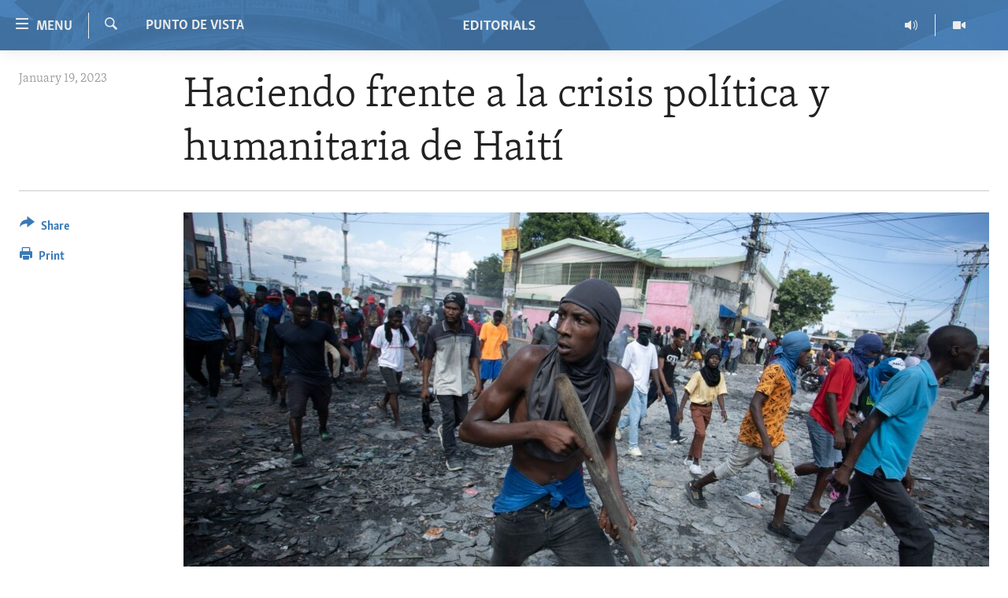

--- FILE ---
content_type: text/html; charset=utf-8
request_url: https://editorials.voa.gov/a/6927319.html
body_size: 8980
content:

<!DOCTYPE html>
<html lang="en" dir="ltr" class="no-js">
<head>
<link href="/Content/responsive/VOA/en-US-POLICY/VOA-en-US-POLICY.css?&amp;av=0.0.0.0&amp;cb=306" rel="stylesheet"/>
<script src="//tags.tiqcdn.com/utag/bbg/voa-pangea/prod/utag.sync.js"></script> <script type='text/javascript' src='https://www.youtube.com/iframe_api' async></script>
<script type="text/javascript">
//a general 'js' detection, must be on top level in <head>, due to CSS performance
document.documentElement.className = "js";
var cacheBuster = "306";
var appBaseUrl = "/";
var imgEnhancerBreakpoints = [0, 144, 256, 408, 650, 1023, 1597];
var isLoggingEnabled = false;
var isPreviewPage = false;
var isLivePreviewPage = false;
if (!isPreviewPage) {
window.RFE = window.RFE || {};
window.RFE.cacheEnabledByParam = window.location.href.indexOf('nocache=1') === -1;
const url = new URL(window.location.href);
const params = new URLSearchParams(url.search);
// Remove the 'nocache' parameter
params.delete('nocache');
// Update the URL without the 'nocache' parameter
url.search = params.toString();
window.history.replaceState(null, '', url.toString());
} else {
window.addEventListener('load', function() {
const links = window.document.links;
for (let i = 0; i < links.length; i++) {
links[i].href = '#';
links[i].target = '_self';
}
})
}
var pwaEnabled = false;
var swCacheDisabled;
</script>
<meta charset="utf-8" />
<title>Haciendo frente a la crisis pol&#237;tica y humanitaria de Hait&#237;</title>
<meta name="description" content="A continuaci&#243;n, un editorial que refleja opiniones del gobierno de Estados Unidos.
Estados Unidos contin&#250;a respondiendo a la inseguridad de Hait&#237;, al empeoramiento de la crisis humanitaria, y apoyando los esfuerzos liderados por los haitianos para lograr un acuerdo pol&#237;tico que beneficie a..." />
<meta name="keywords" content="Punto de Vista" />
<meta name="viewport" content="width=device-width, initial-scale=1.0" />
<meta http-equiv="X-UA-Compatible" content="IE=edge" />
<meta name="robots" content="max-image-preview:large">
<link href="https://editorials.voa.gov/a/6927319.html" rel="canonical" />
<meta name="apple-mobile-web-app-title" content="VOA" />
<meta name="apple-mobile-web-app-status-bar-style" content="black" />
<meta name="apple-itunes-app" content="app-id=632618796, app-argument=//6927319.ltr" />
<meta content="Haciendo frente a la crisis política y humanitaria de Haití" property="og:title" />
<meta content="A continuación, un editorial que refleja opiniones del gobierno de Estados Unidos.
Estados Unidos continúa respondiendo a la inseguridad de Haití, al empeoramiento de la crisis humanitaria, y apoyando los esfuerzos liderados por los haitianos para lograr un acuerdo político que beneficie a..." property="og:description" />
<meta content="article" property="og:type" />
<meta content="https://editorials.voa.gov/a/6927319.html" property="og:url" />
<meta content="Voice of America" property="og:site_name" />
<meta content="https://www.facebook.com/viewfromwashingtonfans" property="article:publisher" />
<meta content="https://gdb.voanews.com/83b80ca4-0c63-4f48-8b52-feb2db395516_cx0_cy10_cw0_w1200_h630.jpg" property="og:image" />
<meta content="1200" property="og:image:width" />
<meta content="630" property="og:image:height" />
<meta content="111689265652920" property="fb:app_id" />
<meta content="summary_large_image" name="twitter:card" />
<meta content="@SomeAccount" name="twitter:site" />
<meta content="https://gdb.voanews.com/83b80ca4-0c63-4f48-8b52-feb2db395516_cx0_cy10_cw0_w1200_h630.jpg" name="twitter:image" />
<meta content="Haciendo frente a la crisis política y humanitaria de Haití" name="twitter:title" />
<meta content="A continuación, un editorial que refleja opiniones del gobierno de Estados Unidos.
Estados Unidos continúa respondiendo a la inseguridad de Haití, al empeoramiento de la crisis humanitaria, y apoyando los esfuerzos liderados por los haitianos para lograr un acuerdo político que beneficie a..." name="twitter:description" />
<link rel="amphtml" href="https://editorials.voa.gov/amp/6927319.html" />
<script type="application/ld+json">{"articleSection":"Punto de Vista","isAccessibleForFree":true,"headline":"Haciendo frente a la crisis política y humanitaria de Haití","inLanguage":"en-US-POLICY","keywords":"Punto de Vista","author":{"@type":"Person","name":"VOA"},"datePublished":"2023-01-19 19:32:16Z","dateModified":"2023-01-20 19:33:08Z","publisher":{"logo":{"width":512,"height":220,"@type":"ImageObject","url":"https://editorials.voa.gov/Content/responsive/VOA/en-US-POLICY/img/logo.png"},"@type":"NewsMediaOrganization","url":"https://editorials.voa.gov","sameAs":["https://www.facebook.com/EditorialsonVOA","https://x.com/EditorialsonVOA","https://www.youtube.com/user/ViewFromWashington"],"name":"Editorials on Voice of America ","alternateName":""},"@context":"https://schema.org","@type":"NewsArticle","mainEntityOfPage":"https://editorials.voa.gov/a/6927319.html","url":"https://editorials.voa.gov/a/6927319.html","description":"A continuación, un editorial que refleja opiniones del gobierno de Estados Unidos.\r\n\r\n Estados Unidos continúa respondiendo a la inseguridad de Haití, al empeoramiento de la crisis humanitaria, y apoyando los esfuerzos liderados por los haitianos para lograr un acuerdo político que beneficie a...","image":{"width":1080,"height":608,"@type":"ImageObject","url":"https://gdb.voanews.com/83b80ca4-0c63-4f48-8b52-feb2db395516_cx0_cy10_cw0_w1080_h608.jpg"},"name":"Haciendo frente a la crisis política y humanitaria de Haití"}</script>
<script src="/Scripts/responsive/infographics.b?v=dVbZ-Cza7s4UoO3BqYSZdbxQZVF4BOLP5EfYDs4kqEo1&amp;av=0.0.0.0&amp;cb=306"></script>
<script src="/Scripts/responsive/loader.b?v=Q26XNwrL6vJYKjqFQRDnx01Lk2pi1mRsuLEaVKMsvpA1&amp;av=0.0.0.0&amp;cb=306"></script>
<link rel="icon" type="image/svg+xml" href="/Content/responsive/VOA/img/webApp/favicon.svg" />
<link rel="alternate icon" href="/Content/responsive/VOA/img/webApp/favicon.ico" />
<link rel="apple-touch-icon" sizes="152x152" href="/Content/responsive/VOA/img/webApp/ico-152x152.png" />
<link rel="apple-touch-icon" sizes="144x144" href="/Content/responsive/VOA/img/webApp/ico-144x144.png" />
<link rel="apple-touch-icon" sizes="114x114" href="/Content/responsive/VOA/img/webApp/ico-114x114.png" />
<link rel="apple-touch-icon" sizes="72x72" href="/Content/responsive/VOA/img/webApp/ico-72x72.png" />
<link rel="apple-touch-icon-precomposed" href="/Content/responsive/VOA/img/webApp/ico-57x57.png" />
<link rel="icon" sizes="192x192" href="/Content/responsive/VOA/img/webApp/ico-192x192.png" />
<link rel="icon" sizes="128x128" href="/Content/responsive/VOA/img/webApp/ico-128x128.png" />
<meta name="msapplication-TileColor" content="#ffffff" />
<meta name="msapplication-TileImage" content="/Content/responsive/VOA/img/webApp/ico-144x144.png" />
<link rel="alternate" type="application/rss+xml" title="VOA - Top Stories [RSS]" href="/api/" />
<link rel="sitemap" type="application/rss+xml" href="/sitemap.xml" />
</head>
<body class=" nav-no-loaded cc_theme pg-article print-lay-article js-category-to-nav nojs-images ">
<script type="text/javascript" >
var analyticsData = {url:"https://editorials.voa.gov/a/6927319.html",property_id:"477",article_uid:"6927319",page_title:"Haciendo frente a la crisis política y humanitaria de Haití",page_type:"article",content_type:"article",subcontent_type:"article",last_modified:"2023-01-20 19:33:08Z",pub_datetime:"2023-01-19 19:32:16Z",pub_year:"2023",pub_month:"01",pub_day:"19",pub_hour:"19",pub_weekday:"Thursday",section:"punto de vista",english_section:"punto-de-vista",byline:"",categories:"punto-de-vista",domain:"editorials.voa.gov",language:"English",language_service:"Policy and Editorials",platform:"web",copied:"no",copied_article:"",copied_title:"",runs_js:"Yes",cms_release:"8.44.0.0.306",enviro_type:"prod",slug:"",entity:"VOA",short_language_service:"ED",platform_short:"W",page_name:"Haciendo frente a la crisis política y humanitaria de Haití"};
</script>
<noscript><iframe src="https://www.googletagmanager.com/ns.html?id=GTM-N8MP7P" height="0" width="0" style="display:none;visibility:hidden"></iframe></noscript><script type="text/javascript" data-cookiecategory="analytics">
var gtmEventObject = Object.assign({}, analyticsData, {event: 'page_meta_ready'});window.dataLayer = window.dataLayer || [];window.dataLayer.push(gtmEventObject);
if (top.location === self.location) { //if not inside of an IFrame
var renderGtm = "true";
if (renderGtm === "true") {
(function(w,d,s,l,i){w[l]=w[l]||[];w[l].push({'gtm.start':new Date().getTime(),event:'gtm.js'});var f=d.getElementsByTagName(s)[0],j=d.createElement(s),dl=l!='dataLayer'?'&l='+l:'';j.async=true;j.src='//www.googletagmanager.com/gtm.js?id='+i+dl;f.parentNode.insertBefore(j,f);})(window,document,'script','dataLayer','GTM-N8MP7P');
}
}
</script>
<!--Analytics tag js version start-->
<script type="text/javascript" data-cookiecategory="analytics">
var utag_data = Object.assign({}, analyticsData, {});
if(typeof(TealiumTagFrom)==='function' && typeof(TealiumTagSearchKeyword)==='function') {
var utag_from=TealiumTagFrom();var utag_searchKeyword=TealiumTagSearchKeyword();
if(utag_searchKeyword!=null && utag_searchKeyword!=='' && utag_data["search_keyword"]==null) utag_data["search_keyword"]=utag_searchKeyword;if(utag_from!=null && utag_from!=='') utag_data["from"]=TealiumTagFrom();}
if(window.top!== window.self&&utag_data.page_type==="snippet"){utag_data.page_type = 'iframe';}
try{if(window.top!==window.self&&window.self.location.hostname===window.top.location.hostname){utag_data.platform = 'self-embed';utag_data.platform_short = 'se';}}catch(e){if(window.top!==window.self&&window.self.location.search.includes("platformType=self-embed")){utag_data.platform = 'cross-promo';utag_data.platform_short = 'cp';}}
(function(a,b,c,d){ a="https://tags.tiqcdn.com/utag/bbg/voa-pangea/prod/utag.js"; b=document;c="script";d=b.createElement(c);d.src=a;d.type="text/java"+c;d.async=true; a=b.getElementsByTagName(c)[0];a.parentNode.insertBefore(d,a); })();
</script>
<!--Analytics tag js version end-->
<!-- Analytics tag management NoScript -->
<noscript>
<img style="position: absolute; border: none;" src="https://bbg.d1.sc.omtrdc.net/b/ss/bbgrvoapolicy-bbgprod-bbgentityvoa-bbgunitpolicyandeditorials/1/G.4--NS/1833856133?pageName=voa%3aed%3aw%3aarticle%3ahaciendo%20frente%20a%20la%20crisis%20pol%c3%adtica%20y%20humanitaria%20de%20hait%c3%ad&amp;c6=haciendo%20frente%20a%20la%20crisis%20pol%c3%adtica%20y%20humanitaria%20de%20hait%c3%ad&amp;v36=8.44.0.0.306&amp;v6=D=c6&amp;g=https%3a%2f%2feditorials.voa.gov%2fa%2f6927319.html&amp;c1=D=g&amp;v1=D=g&amp;events=event1,event52&amp;c16=policy%20and%20editorials&amp;v16=D=c16&amp;c5=punto-de-vista&amp;v5=D=c5&amp;ch=punto%20de%20vista&amp;c15=english&amp;v15=D=c15&amp;c4=article&amp;v4=D=c4&amp;c14=6927319&amp;v14=D=c14&amp;v20=no&amp;c17=web&amp;v17=D=c17&amp;mcorgid=518abc7455e462b97f000101%40adobeorg&amp;server=editorials.voa.gov&amp;pageType=D=c4&amp;ns=bbg&amp;v29=D=server&amp;v25=voa&amp;v30=477&amp;v105=D=User-Agent " alt="analytics" width="1" height="1" /></noscript>
<!-- End of Analytics tag management NoScript -->
<!--*** Accessibility links - For ScreenReaders only ***-->
<section>
<div class="sr-only">
<h2>Accessibility links</h2>
<ul>
<li><a href="#content" data-disable-smooth-scroll="1">Skip to main content</a></li>
<li><a href="#navigation" data-disable-smooth-scroll="1">Skip to main Navigation</a></li>
<li><a href="#txtHeaderSearch" data-disable-smooth-scroll="1">Skip to Search</a></li>
</ul>
</div>
</section>
<div dir="ltr">
<div id="page">
<aside>
<div class="c-lightbox overlay-modal">
<div class="c-lightbox__intro">
<h2 class="c-lightbox__intro-title"></h2>
<button class="btn btn--rounded c-lightbox__btn c-lightbox__intro-next" title="Next">
<span class="ico ico--rounded ico-chevron-forward"></span>
<span class="sr-only">Next</span>
</button>
</div>
<div class="c-lightbox__nav">
<button class="btn btn--rounded c-lightbox__btn c-lightbox__btn--close" title="Close">
<span class="ico ico--rounded ico-close"></span>
<span class="sr-only">Close</span>
</button>
<button class="btn btn--rounded c-lightbox__btn c-lightbox__btn--prev" title="Previous">
<span class="ico ico--rounded ico-chevron-backward"></span>
<span class="sr-only">Previous</span>
</button>
<button class="btn btn--rounded c-lightbox__btn c-lightbox__btn--next" title="Next">
<span class="ico ico--rounded ico-chevron-forward"></span>
<span class="sr-only">Next</span>
</button>
</div>
<div class="c-lightbox__content-wrap">
<figure class="c-lightbox__content">
<span class="c-spinner c-spinner--lightbox">
<img src="/Content/responsive/img/player-spinner.png"
alt="please wait"
title="please wait" />
</span>
<div class="c-lightbox__img">
<div class="thumb">
<img src="" alt="" />
</div>
</div>
<figcaption>
<div class="c-lightbox__info c-lightbox__info--foot">
<span class="c-lightbox__counter"></span>
<span class="caption c-lightbox__caption"></span>
</div>
</figcaption>
</figure>
</div>
<div class="hidden">
<div class="content-advisory__box content-advisory__box--lightbox">
<span class="content-advisory__box-text">This image contains sensitive content which some people may find offensive or disturbing.</span>
<button class="btn btn--transparent content-advisory__box-btn m-t-md" value="text" type="button">
<span class="btn__text">
Click to reveal
</span>
</button>
</div>
</div>
</div>
<div class="print-dialogue">
<div class="container">
<h3 class="print-dialogue__title section-head">Print Options:</h3>
<div class="print-dialogue__opts">
<ul class="print-dialogue__opt-group">
<li class="form__group form__group--checkbox">
<input class="form__check " id="checkboxImages" name="checkboxImages" type="checkbox" checked="checked" />
<label for="checkboxImages" class="form__label m-t-md">Images</label>
</li>
<li class="form__group form__group--checkbox">
<input class="form__check " id="checkboxMultimedia" name="checkboxMultimedia" type="checkbox" checked="checked" />
<label for="checkboxMultimedia" class="form__label m-t-md">Multimedia</label>
</li>
</ul>
<ul class="print-dialogue__opt-group">
<li class="form__group form__group--checkbox">
<input class="form__check " id="checkboxEmbedded" name="checkboxEmbedded" type="checkbox" checked="checked" />
<label for="checkboxEmbedded" class="form__label m-t-md">Embedded Content</label>
</li>
<li class="form__group form__group--checkbox">
<input class="form__check " id="checkboxComments" name="checkboxComments" type="checkbox" />
<label for="checkboxComments" class="form__label m-t-md">Comments</label>
</li>
</ul>
</div>
<div class="print-dialogue__buttons">
<button class="btn btn--secondary close-button" type="button" title="Cancel">
<span class="btn__text ">Cancel</span>
</button>
<button class="btn btn-cust-print m-l-sm" type="button" title="Print">
<span class="btn__text ">Print</span>
</button>
</div>
</div>
</div>
<div class="ctc-message pos-fix">
<div class="ctc-message__inner">Link has been copied to clipboard</div>
</div>
</aside>
<div class="hdr-20 hdr-20--big">
<div class="hdr-20__inner">
<div class="hdr-20__max pos-rel">
<div class="hdr-20__side hdr-20__side--primary d-flex">
<label data-for="main-menu-ctrl" data-switcher-trigger="true" data-switch-target="main-menu-ctrl" class="burger hdr-trigger pos-rel trans-trigger" data-trans-evt="click" data-trans-id="menu">
<span class="ico ico-close hdr-trigger__ico hdr-trigger__ico--close burger__ico burger__ico--close"></span>
<span class="ico ico-menu hdr-trigger__ico hdr-trigger__ico--open burger__ico burger__ico--open"></span>
<span class="burger__label">Menu</span>
</label>
<div class="menu-pnl pos-fix trans-target" data-switch-target="main-menu-ctrl" data-trans-id="menu">
<div class="menu-pnl__inner">
<nav class="main-nav menu-pnl__item menu-pnl__item--first">
<ul class="main-nav__list accordeon" data-analytics-tales="false" data-promo-name="link" data-location-name="nav,secnav">
<li class="main-nav__item">
<a class="main-nav__item-name main-nav__item-name--link" href="http://editorials.voa.gov/" title="Home" >Home</a>
</li>
<li class="main-nav__item">
<a class="main-nav__item-name main-nav__item-name--link" href="/video" title="Video" data-item-name="video" >Video</a>
</li>
<li class="main-nav__item">
<a class="main-nav__item-name main-nav__item-name--link" href="https://editorials.voa.gov/z/3308" title="Radio" target="_blank" rel="noopener">Radio</a>
</li>
<li class="main-nav__item accordeon__item" data-switch-target="menu-item-2023">
<label class="main-nav__item-name main-nav__item-name--label accordeon__control-label" data-switcher-trigger="true" data-for="menu-item-2023">
Regions
<span class="ico ico-chevron-down main-nav__chev"></span>
</label>
<div class="main-nav__sub-list">
<a class="main-nav__item-name main-nav__item-name--link main-nav__item-name--sub" href="/africa" title="Africa" data-item-name="africa" >Africa</a>
<a class="main-nav__item-name main-nav__item-name--link main-nav__item-name--sub" href="/americas" title="Americas" data-item-name="americas" >Americas</a>
<a class="main-nav__item-name main-nav__item-name--link main-nav__item-name--sub" href="/asia" title="Asia" data-item-name="asia" >Asia</a>
<a class="main-nav__item-name main-nav__item-name--link main-nav__item-name--sub" href="/europe" title="Europe" data-item-name="europe" >Europe</a>
<a class="main-nav__item-name main-nav__item-name--link main-nav__item-name--sub" href="/middle-east" title="Middle East" data-item-name="middle-east" >Middle East</a>
</div>
</li>
<li class="main-nav__item accordeon__item" data-switch-target="menu-item-1797">
<label class="main-nav__item-name main-nav__item-name--label accordeon__control-label" data-switcher-trigger="true" data-for="menu-item-1797">
Topics
<span class="ico ico-chevron-down main-nav__chev"></span>
</label>
<div class="main-nav__sub-list">
<a class="main-nav__item-name main-nav__item-name--link main-nav__item-name--sub" href="/human-rights" title="Human Rights" data-item-name="human-rights-resp" >Human Rights</a>
<a class="main-nav__item-name main-nav__item-name--link main-nav__item-name--sub" href="/security-and-defense" title="Security and Defense" data-item-name="security-and-defense-resp" >Security and Defense</a>
<a class="main-nav__item-name main-nav__item-name--link main-nav__item-name--sub" href="/aid-and-development" title="Aid and Development" data-item-name="aid-and-development-resp" >Aid and Development</a>
<a class="main-nav__item-name main-nav__item-name--link main-nav__item-name--sub" href="/democracy-and-governance" title="Democracy and Governance" data-item-name="democracy-governance-resp" >Democracy and Governance</a>
<a class="main-nav__item-name main-nav__item-name--link main-nav__item-name--sub" href="/economy-and-trade" title="Economy and Trade" data-item-name="economy-and-trade-resp" >Economy and Trade</a>
<a class="main-nav__item-name main-nav__item-name--link main-nav__item-name--sub" href="/environment-and-health" title="Environment and Health" data-item-name="environment-health-resp" >Environment and Health</a>
<a class="main-nav__item-name main-nav__item-name--link main-nav__item-name--sub" href="/ideals-and-institutions" title="Ideals and Institutions" data-item-name="american-ideals-and-institutions" >Ideals and Institutions</a>
</div>
</li>
<li class="main-nav__item">
<a class="main-nav__item-name main-nav__item-name--link" href="/rewards-for-fugitives" title="Rewards for Fugitives" data-item-name="rewards-for-fugitives-resp" >Rewards for Fugitives</a>
</li>
<li class="main-nav__item">
<a class="main-nav__item-name main-nav__item-name--link" href="/archive" title="Archive" data-item-name="archive" >Archive</a>
</li>
<li class="main-nav__item">
<a class="main-nav__item-name main-nav__item-name--link" href="/p/6225.html" title="About Us" data-item-name="about-us-resp" >About Us</a>
</li>
</ul>
</nav>
<div class="menu-pnl__item menu-pnl__item--social">
<h5 class="menu-pnl__sub-head">Follow Us</h5>
<a href="https://www.facebook.com/EditorialsonVOA" title="Follow us on Facebook" data-analytics-text="follow_on_facebook" class="btn btn--rounded btn--social-inverted menu-pnl__btn js-social-btn btn-facebook" target="_blank" rel="noopener">
<span class="ico ico-facebook-alt ico--rounded"></span>
</a>
<a href="https://x.com/EditorialsonVOA" title="Follow us on Twitter" data-analytics-text="follow_on_twitter" class="btn btn--rounded btn--social-inverted menu-pnl__btn js-social-btn btn-twitter" target="_blank" rel="noopener">
<span class="ico ico-twitter ico--rounded"></span>
</a>
<a href="https://www.youtube.com/user/ViewFromWashington" title="Follow us on Youtube" data-analytics-text="follow_on_youtube" class="btn btn--rounded btn--social-inverted menu-pnl__btn js-social-btn btn-youtube" target="_blank" rel="noopener">
<span class="ico ico-youtube ico--rounded"></span>
</a>
</div>
</div>
</div>
<label data-for="top-search-ctrl" data-switcher-trigger="true" data-switch-target="top-search-ctrl" class="top-srch-trigger hdr-trigger">
<span class="ico ico-close hdr-trigger__ico hdr-trigger__ico--close top-srch-trigger__ico top-srch-trigger__ico--close"></span>
<span class="ico ico-search hdr-trigger__ico hdr-trigger__ico--open top-srch-trigger__ico top-srch-trigger__ico--open"></span>
</label>
<div class="srch-top srch-top--in-header" data-switch-target="top-search-ctrl">
<div class="container">
<form action="/s" class="srch-top__form srch-top__form--in-header" id="form-topSearchHeader" method="get" role="search"><label for="txtHeaderSearch" class="sr-only">Search</label>
<input type="text" id="txtHeaderSearch" name="k" placeholder="search text ..." accesskey="s" value="" class="srch-top__input analyticstag-event" onkeydown="if (event.keyCode === 13) { FireAnalyticsTagEventOnSearch('search', $dom.get('#txtHeaderSearch')[0].value) }" />
<button title="Search" type="submit" class="btn btn--top-srch analyticstag-event" onclick="FireAnalyticsTagEventOnSearch('search', $dom.get('#txtHeaderSearch')[0].value) ">
<span class="ico ico-search"></span>
</button></form>
</div>
</div>
<a href="/" class="main-logo-link">
<img src="/Content/responsive/VOA/en-US-POLICY/img/logo-compact.svg" class="main-logo main-logo--comp" alt="site logo">
<img src="/Content/responsive/VOA/en-US-POLICY/img/logo.svg" class="main-logo main-logo--big" alt="site logo">
</a>
</div>
<div class="hdr-20__side hdr-20__side--secondary d-flex">
<a href="/z/3246" title="Video" class="hdr-20__secondary-item" data-item-name="video">
<span class="ico ico-video hdr-20__secondary-icon"></span>
</a>
<a href="/z/3308" title="Radio" class="hdr-20__secondary-item" data-item-name="audio">
<span class="ico ico-audio hdr-20__secondary-icon"></span>
</a>
<a href="/s" title="Search" class="hdr-20__secondary-item hdr-20__secondary-item--search" data-item-name="search">
<span class="ico ico-search hdr-20__secondary-icon hdr-20__secondary-icon--search"></span>
</a>
<div class="srch-bottom">
<form action="/s" class="srch-bottom__form d-flex" id="form-bottomSearch" method="get" role="search"><label for="txtSearch" class="sr-only">Search</label>
<input type="search" id="txtSearch" name="k" placeholder="search text ..." accesskey="s" value="" class="srch-bottom__input analyticstag-event" onkeydown="if (event.keyCode === 13) { FireAnalyticsTagEventOnSearch('search', $dom.get('#txtSearch')[0].value) }" />
<button title="Search" type="submit" class="btn btn--bottom-srch analyticstag-event" onclick="FireAnalyticsTagEventOnSearch('search', $dom.get('#txtSearch')[0].value) ">
<span class="ico ico-search"></span>
</button></form>
</div>
</div>
<img src="/Content/responsive/VOA/en-US-POLICY/img/logo-print.gif" class="logo-print" alt="site logo">
<img src="/Content/responsive/VOA/en-US-POLICY/img/logo-print_color.png" class="logo-print logo-print--color" alt="site logo">
</div>
</div>
</div>
<script>
if (document.body.className.indexOf('pg-home') > -1) {
var nav2In = document.querySelector('.hdr-20__inner');
var nav2Sec = document.querySelector('.hdr-20__side--secondary');
var secStyle = window.getComputedStyle(nav2Sec);
if (nav2In && window.pageYOffset < 150 && secStyle['position'] !== 'fixed') {
nav2In.classList.add('hdr-20__inner--big')
}
}
</script>
<div class="c-hlights c-hlights--breaking c-hlights--no-item" data-hlight-display="mobile,desktop">
<div class="c-hlights__wrap container p-0">
<div class="c-hlights__nav">
<a role="button" href="#" title="Previous">
<span class="ico ico-chevron-backward m-0"></span>
<span class="sr-only">Previous</span>
</a>
<a role="button" href="#" title="Next">
<span class="ico ico-chevron-forward m-0"></span>
<span class="sr-only">Next</span>
</a>
</div>
<span class="c-hlights__label">
<span class="">Breaking News</span>
<span class="switcher-trigger">
<label data-for="more-less-1" data-switcher-trigger="true" class="switcher-trigger__label switcher-trigger__label--more p-b-0" title="Show more">
<span class="ico ico-chevron-down"></span>
</label>
<label data-for="more-less-1" data-switcher-trigger="true" class="switcher-trigger__label switcher-trigger__label--less p-b-0" title="Show less">
<span class="ico ico-chevron-up"></span>
</label>
</span>
</span>
<ul class="c-hlights__items switcher-target" data-switch-target="more-less-1">
</ul>
</div>
</div> <div id="content">
<main class="container">
<div class="hdr-container">
<div class="row">
<div class="col-category col-xs-12 col-md-2 pull-left"> <div class="category js-category">
<a class="" href="/z/3305">Punto de Vista</a> </div>
</div><div class="col-title col-xs-12 col-md-10 pull-right"> <h1 class="title pg-title">
Haciendo frente a la crisis pol&#237;tica y humanitaria de Hait&#237;
</h1>
</div><div class="col-publishing-details col-xs-12 col-sm-12 col-md-2 pull-left"> <div class="publishing-details ">
<div class="published">
<span class="date" >
<time pubdate="pubdate" datetime="2023-01-19T14:32:16-05:00">
January 19, 2023
</time>
</span>
</div>
</div>
</div><div class="col-lg-12 separator"> <div class="separator">
<hr class="title-line" />
</div>
</div><div class="col-multimedia col-xs-12 col-md-10 pull-right"> <div class="cover-media">
<figure class="media-image js-media-expand">
<div class="img-wrap">
<div class="thumb thumb16_9">
<img src="https://gdb.voanews.com/83b80ca4-0c63-4f48-8b52-feb2db395516_cx0_cy10_cw0_w250_r1_s.jpg" alt="" />
</div>
</div>
</figure>
</div>
</div><div class="col-xs-12 col-md-2 pull-left article-share pos-rel"> <div class="share--box">
<div class="sticky-share-container" style="display:none">
<div class="container">
<a href="https://editorials.voa.gov" id="logo-sticky-share">&nbsp;</a>
<div class="pg-title pg-title--sticky-share">
Haciendo frente a la crisis pol&#237;tica y humanitaria de Hait&#237;
</div>
<div class="sticked-nav-actions">
<!--This part is for sticky navigation display-->
<p class="buttons link-content-sharing p-0 ">
<button class="btn btn--link btn-content-sharing p-t-0 " id="btnContentSharing" value="text" role="Button" type="" title="More options">
<span class="ico ico-share ico--l"></span>
<span class="btn__text ">
Share
</span>
</button>
</p>
<aside class="content-sharing js-content-sharing js-content-sharing--apply-sticky content-sharing--sticky"
role="complementary"
data-share-url="https://editorials.voa.gov/a/6927319.html" data-share-title="Haciendo frente a la crisis pol&#237;tica y humanitaria de Hait&#237;" data-share-text="">
<div class="content-sharing__popover">
<h6 class="content-sharing__title">Share</h6>
<button href="#close" id="btnCloseSharing" class="btn btn--text-like content-sharing__close-btn">
<span class="ico ico-close ico--l"></span>
</button>
<ul class="content-sharing__list">
<li class="content-sharing__item">
<div class="ctc ">
<input type="text" class="ctc__input" readonly="readonly">
<a href="" js-href="https://editorials.voa.gov/a/6927319.html" class="content-sharing__link ctc__button">
<span class="ico ico-copy-link ico--rounded ico--s"></span>
<span class="content-sharing__link-text">Copy link</span>
</a>
</div>
</li>
<li class="content-sharing__item">
<a href="https://facebook.com/sharer.php?u=https%3a%2f%2feditorials.voa.gov%2fa%2f6927319.html"
data-analytics-text="share_on_facebook"
title="Facebook" target="_blank"
class="content-sharing__link js-social-btn">
<span class="ico ico-facebook ico--rounded ico--s"></span>
<span class="content-sharing__link-text">Facebook</span>
</a>
</li>
<li class="content-sharing__item">
<a href="https://twitter.com/share?url=https%3a%2f%2feditorials.voa.gov%2fa%2f6927319.html&amp;text=Haciendo+frente+a+la+crisis+pol%c3%adtica+y+humanitaria+de+Hait%c3%ad"
data-analytics-text="share_on_twitter"
title="Twitter" target="_blank"
class="content-sharing__link js-social-btn">
<span class="ico ico-twitter ico--rounded ico--s"></span>
<span class="content-sharing__link-text">Twitter</span>
</a>
</li>
<li class="content-sharing__item">
<a href="mailto:?body=https%3a%2f%2feditorials.voa.gov%2fa%2f6927319.html&amp;subject=Haciendo frente a la crisis pol&#237;tica y humanitaria de Hait&#237;"
title="Email"
class="content-sharing__link ">
<span class="ico ico-email ico--rounded ico--s"></span>
<span class="content-sharing__link-text">Email</span>
</a>
</li>
</ul>
</div>
</aside>
</div>
</div>
</div>
<div class="links">
<p class="buttons link-content-sharing p-0 ">
<button class="btn btn--link btn-content-sharing p-t-0 " id="btnContentSharing" value="text" role="Button" type="" title="More options">
<span class="ico ico-share ico--l"></span>
<span class="btn__text ">
Share
</span>
</button>
</p>
<aside class="content-sharing js-content-sharing " role="complementary"
data-share-url="https://editorials.voa.gov/a/6927319.html" data-share-title="Haciendo frente a la crisis pol&#237;tica y humanitaria de Hait&#237;" data-share-text="">
<div class="content-sharing__popover">
<h6 class="content-sharing__title">Share</h6>
<button href="#close" id="btnCloseSharing" class="btn btn--text-like content-sharing__close-btn">
<span class="ico ico-close ico--l"></span>
</button>
<ul class="content-sharing__list">
<li class="content-sharing__item">
<div class="ctc ">
<input type="text" class="ctc__input" readonly="readonly">
<a href="" js-href="https://editorials.voa.gov/a/6927319.html" class="content-sharing__link ctc__button">
<span class="ico ico-copy-link ico--rounded ico--l"></span>
<span class="content-sharing__link-text">Copy link</span>
</a>
</div>
</li>
<li class="content-sharing__item">
<a href="https://facebook.com/sharer.php?u=https%3a%2f%2feditorials.voa.gov%2fa%2f6927319.html"
data-analytics-text="share_on_facebook"
title="Facebook" target="_blank"
class="content-sharing__link js-social-btn">
<span class="ico ico-facebook ico--rounded ico--l"></span>
<span class="content-sharing__link-text">Facebook</span>
</a>
</li>
<li class="content-sharing__item">
<a href="https://twitter.com/share?url=https%3a%2f%2feditorials.voa.gov%2fa%2f6927319.html&amp;text=Haciendo+frente+a+la+crisis+pol%c3%adtica+y+humanitaria+de+Hait%c3%ad"
data-analytics-text="share_on_twitter"
title="Twitter" target="_blank"
class="content-sharing__link js-social-btn">
<span class="ico ico-twitter ico--rounded ico--l"></span>
<span class="content-sharing__link-text">Twitter</span>
</a>
</li>
<li class="content-sharing__item">
<a href="mailto:?body=https%3a%2f%2feditorials.voa.gov%2fa%2f6927319.html&amp;subject=Haciendo frente a la crisis pol&#237;tica y humanitaria de Hait&#237;"
title="Email"
class="content-sharing__link ">
<span class="ico ico-email ico--rounded ico--l"></span>
<span class="content-sharing__link-text">Email</span>
</a>
</li>
</ul>
</div>
</aside>
<p class="link-print visible-md visible-lg buttons p-0">
<button class="btn btn--link btn-print p-t-0" onclick="if (typeof FireAnalyticsTagEvent === 'function') {FireAnalyticsTagEvent({ on_page_event: 'print_story' });}return false" title="(CTRL+P)">
<span class="ico ico-print"></span>
<span class="btn__text">Print</span>
</button>
</p>
</div>
</div>
</div>
</div>
</div>
<div class="body-container">
<div class="row">
<div class="col-xs-12 col-sm-12 col-md-10 col-lg-10 pull-right">
<div class="row">
<div class="col-xs-12 col-sm-12 col-md-8 col-lg-8 pull-left bottom-offset content-offset">
<div id="article-content" class="content-floated-wrap fb-quotable">
<div class="wsw">
<p><strong><sub>A continuación, un editorial que refleja opiniones del gobierno de Estados Unidos.</sub></strong><br />
<strong> <br />
Estados Unidos continúa respondiendo a la inseguridad de Haití, al empeoramiento de la crisis humanitaria, y apoyando los esfuerzos liderados por los haitianos para lograr un acuerdo político que beneficie a todos los haitianos.</strong><br />
<br />
Estados Unidos junto a México presentó una resolución que establece un régimen de sanciones como un paso importante para ayudar al pueblo haitiano. Estados Unidos también ha impuesto restricciones de visa a las partes que se sabe que han actuado en connivencia con bandas criminales en Haití.<br />
<br />
“Estos pasos ya han comenzado a tener un efecto disuasivo sobre los líderes pandilleros y élites políticas y económicas que causan y financian las continuas crisis en Haití, pero no tenemos previsto detenernos ahí”, dijo el embajador estadounidense Robert Wood, representante alterno de Asuntos Políticos Especiales ante Naciones Unidas.<br />
<br />
“Seguiremos apuntando a los líderes de pandillas violentas y sus financistas. Estamos identificando objetivos adicionales para nominar en Naciones Unidas a fin de detener la financiación de los involucrados en los disturbios en Haití. <br />
<br />
“Nos alienta que la Policía Nacional de Haití haya podido restablecer el control sobre la terminal de combustible de Varreux. A pesar de este hecho positivo, la violencia y la inseguridad siguen siendo una preocupación cotidiana para los haitianos”, dijo el Embajador Wood:<br />
<br />
“Los continuos secuestros, la violencia sexual y las violaciones por parte de pandillas, los enfrentamientos entre pandillas y el bloqueo de las principales carreteras del país siguen siendo retos importantes. Por tal razón, seguimos abogando por el apoyo de seguridad internacional, incluida una fuerza multinacional que no sea de la ONU, según solicitó el gobierno haitiano. <br />
<br />
Estados Unidos ha provisto más de $90 millones en apoyo de seguridad a Haití en los últimos 18 meses y continuará ofreciendo apoyo crítico bilateralmente. “También continuamos brindando ayuda para salvar vidas mientras el pueblo haitiano lucha para hacer frente a una situación humanitaria que se deteriora rápidamente la cual incluye condiciones similares a las de una hambruna en partes de Puerto Príncipe y la propagación del cólera por todo el país”, dijo el embajador Wood.<br />
<br />
Estados Unidos está expandiendo su ayuda de emergencia para responder a las crecientes preocupaciones de protección, ayudar a detener el brote de cólera y entregar alimentos esenciales y otros productos básicos a las comunidades más vulnerables en Puerto Príncipe y en todo el país. Estados Unidos hace un llamado a los donantes para que también aumenten el apoyo durante este período crítico para Haití.<br />
<br />
<strong><sub>Fue un editorial que refleja puntos de vista del gobierno de Estados Unidos.</sub></strong><br />
</p>
</div>
</div>
</div>
</div>
</div>
</div>
</div>
</main>
</div>
<footer role="contentinfo">
<div id="foot" class="foot">
<div class="container">
<div class="foot-nav collapsed" id="foot-nav">
<div class="menu">
<ul class="items">
<li class="socials block-socials">
<span class="handler" id="socials-handler">
Follow Us
</span>
<div class="inner">
<ul class="subitems follow">
<li>
<a href="https://www.facebook.com/EditorialsonVOA" title="Follow us on Facebook" data-analytics-text="follow_on_facebook" class="btn btn--rounded js-social-btn btn-facebook" target="_blank" rel="noopener">
<span class="ico ico-facebook-alt ico--rounded"></span>
</a>
</li>
<li>
<a href="https://x.com/EditorialsonVOA" title="Follow us on Twitter" data-analytics-text="follow_on_twitter" class="btn btn--rounded js-social-btn btn-twitter" target="_blank" rel="noopener">
<span class="ico ico-twitter ico--rounded"></span>
</a>
</li>
<li>
<a href="https://www.youtube.com/user/ViewFromWashington" title="Follow us on Youtube" data-analytics-text="follow_on_youtube" class="btn btn--rounded js-social-btn btn-youtube" target="_blank" rel="noopener">
<span class="ico ico-youtube ico--rounded"></span>
</a>
</li>
<li>
<a href="/rssfeeds" title="RSS" data-analytics-text="follow_on_rss" class="btn btn--rounded js-social-btn btn-rss" >
<span class="ico ico-rss ico--rounded"></span>
</a>
</li>
<li>
<a href="/podcasts" title="Podcast" data-analytics-text="follow_on_podcast" class="btn btn--rounded js-social-btn btn-podcast" >
<span class="ico ico-podcast ico--rounded"></span>
</a>
</li>
<li>
<a href="/subscribe.html" title="Subscribe" data-analytics-text="follow_on_subscribe" class="btn btn--rounded js-social-btn btn-email" >
<span class="ico ico-email ico--rounded"></span>
</a>
</li>
</ul>
</div>
</li>
<li class="block-primary collapsed collapsible item">
<span class="handler">
Editorials
<span title="close tab" class="ico ico-chevron-up"></span>
<span title="open tab" class="ico ico-chevron-down"></span>
<span title="add" class="ico ico-plus"></span>
<span title="remove" class="ico ico-minus"></span>
</span>
<div class="inner">
<ul class="subitems">
<li class="subitem">
<a class="handler" href="/africa" title="Africa" >Africa</a>
</li>
<li class="subitem">
<a class="handler" href="/asia" title="Asia" >Asia</a>
</li>
<li class="subitem">
<a class="handler" href="/americas" title="Americas" >Americas</a>
</li>
<li class="subitem">
<a class="handler" href="/europe" title="Europe" >Europe</a>
</li>
<li class="subitem">
<a class="handler" href="/middle-east" title="Middle East" >Middle East</a>
</li>
</ul>
</div>
</li>
</ul>
</div>
</div>
<div class="foot__item foot__item--copyrights">
<p class="copyright"></p>
</div>
</div>
</div>
</footer> </div>
</div>
<script defer src="/Scripts/responsive/serviceWorkerInstall.js?cb=306"></script>
<script type="text/javascript">
// opera mini - disable ico font
if (navigator.userAgent.match(/Opera Mini/i)) {
document.getElementsByTagName("body")[0].className += " can-not-ff";
}
// mobile browsers test
if (typeof RFE !== 'undefined' && RFE.isMobile) {
if (RFE.isMobile.any()) {
document.getElementsByTagName("body")[0].className += " is-mobile";
}
else {
document.getElementsByTagName("body")[0].className += " is-not-mobile";
}
}
</script>
<script src="/conf.js?x=306" type="text/javascript"></script>
<div class="responsive-indicator">
<div class="visible-xs-block">XS</div>
<div class="visible-sm-block">SM</div>
<div class="visible-md-block">MD</div>
<div class="visible-lg-block">LG</div>
</div>
<script type="text/javascript">
var bar_data = {
"apiId": "6927319",
"apiType": "1",
"isEmbedded": "0",
"culture": "en-US-POLICY",
"cookieName": "cmsLoggedIn",
"cookieDomain": "editorials.voa.gov"
};
</script>
<div id="scriptLoaderTarget" style="display:none;contain:strict;"></div>
</body>
</html>